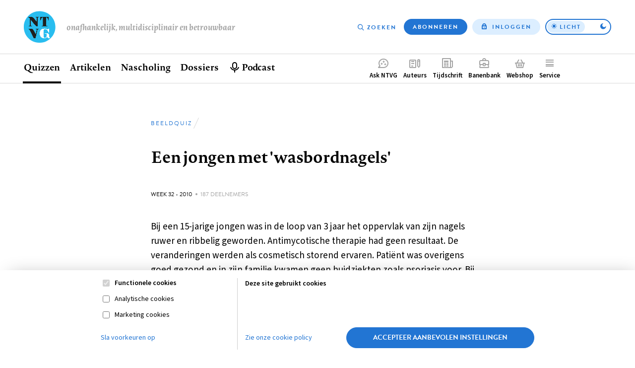

--- FILE ---
content_type: text/html; charset=UTF-8
request_url: https://www.ntvg.nl/academie/beeldquiz/een-jongen-met-wasbordnagels
body_size: 7220
content:
<!DOCTYPE html>
<html lang="nl" dir="ltr" prefix="og: https://ogp.me/ns#">
<head>
  <meta charset="utf-8" />
<meta property="og:site_name" content="NTVG" />
<meta property="og:title" content="Een jongen met &#039;wasbordnagels&#039;" />
<meta name="Generator" content="Drupal 11 (https://www.drupal.org); Commerce 3" />
<meta name="MobileOptimized" content="width" />
<meta name="HandheldFriendly" content="true" />
<meta name="viewport" content="width=device-width, initial-scale=1.0" />
<link rel="canonical" href="https://www.ntvg.nl/academie/beeldquiz/een-jongen-met-wasbordnagels" />
<link rel="shortlink" href="https://www.ntvg.nl/quiz/946652" />
<script>
window.dataLayer = window.dataLayer || [];
window.dataLayer.push({
    "entity": {
        "type": "quiz",
        "bundle": "medical_picture",
        "id": "946652",
        "label": "Een jongen met 'wasbordnagels'"
    },
    "user": {
        "primary_role": null
    }
});
</script>

  <title>Een jongen met &#039;wasbordnagels&#039; | NTVG</title>
  <link rel="stylesheet" media="all" href="/uploads/css/css_4ETk0Loy__SwWOrBIt0el6Dk5-x3ZMb596FXoQ8fVII.css?delta=0&amp;language=nl&amp;theme=frontend&amp;include=eJwFwQEKABAMBdALyc40zKK16aMc33s1INRwF1teCIXsnTrCj3gjtShsSYcTT34flTQRbQ" />
<link rel="stylesheet" media="all" href="/uploads/css/css_SaIXBZv3zaZJbePJwaXpQiNH8HP9ImYddW-IJZ0XyKU.css?delta=1&amp;language=nl&amp;theme=frontend&amp;include=eJwFwQEKABAMBdALyc40zKK16aMc33s1INRwF1teCIXsnTrCj3gjtShsSYcTT34flTQRbQ" />

  <script>
    (function(d) {
      var config = {
          kitId: 'yhw5hpq',
          scriptTimeout: 0,
          async: true,
          classes: false,
          events: false
        },
        tk=d.createElement("script"),
        s=d.getElementsByTagName("script")[0];
      tk.src='https://use.typekit.net/'+config.kitId+'.js';
      tk.async=true;
      tk.onload=function(){try{Typekit.load(config)}catch(e){}};
      s.parentNode.insertBefore(tk,s)
    })(document);
  </script>
  <noscript><link rel="stylesheet" href="https://use.typekit.net/yhw5hpq.css"></noscript>
  <script type="application/json" data-drupal-selector="drupal-settings-json">{"path":{"baseUrl":"\/","pathPrefix":"","currentPath":"quiz\/946652","currentPathIsAdmin":false,"isFront":false,"currentLanguage":"nl"},"pluralDelimiter":"\u0003","suppressDeprecationErrors":true,"gtag":{"tagId":"","consentMode":false,"otherIds":[],"events":[],"additionalConfigInfo":[]},"ajaxPageState":{"libraries":"eJxljEEOwjAMBD-U1k-K3HQbipw4xC6ivJ7SCwIuI-1oNUk7aO5bYxmTinAzhLSZa4ks6E4nh8KVM3pYulZHnSmLTiwhq2ZBdM6UD_zuka_8-JYl3Lb1Sea7wEJH4ubpwhGCgur0Z46PNa223t-J6Qgtqzg6ffxw-mC7OQpNbHgBlopUcg","theme":"frontend","theme_token":null},"ajaxTrustedUrl":{"form_action_p_pvdeGsVG5zNF_XLGPTvYSKCf43t8qZYSwcfZl2uzM":true},"gtm":{"tagId":null,"settings":{"data_layer":"dataLayer","include_environment":false},"tagIds":["GTM-M2PXQ5X"]},"zlogin":0,"user":{"uid":0,"permissionsHash":"2d9c9c36490c9f82c8908629806ad87f7465637e03474e249f53849fb803d8cf"}}</script>
<script src="/uploads/js/js_FufuWXZfoHZz2XSyr1pXIhyJ-jcEEdzg8TCv5t4dM6I.js?scope=header&amp;delta=0&amp;language=nl&amp;theme=frontend&amp;include=eJxlyEEKhEAMBdELteZIzbeNEUknEiN4_BncqZsHVe080nuFciTdDh0G4ShLuCXbTKI-QYu4i3JNCMmfd4_YcD1nL8ENe7YVlZU7W9Ln_ADqnjKK"></script>
<script src="/modules/contrib/google_tag/js/gtag.js?t8uup4"></script>
<script src="/modules/contrib/google_tag/js/gtm.js?t8uup4"></script>

</head>
<body>
<input id="invert-color-scheme" type="checkbox" tabindex="-1">
<script integrity="sha384-98ba96b952a31d738750eaf47e9ff9c22d6cbdf88f50bad5ed6a72c3672b35b9eba788259bb03021db5bfb0071e8994f">document.getElementById('invert-color-scheme').checked = !!localStorage.getItem('ntvg-invert-color-scheme')</script>
<a href="#main-content" class="skip-link">Overslaan en naar de inhoud gaan</a>
<noscript><iframe src="https://www.googletagmanager.com/ns.html?id=GTM-M2PXQ5X"
                  height="0" width="0" style="display:none;visibility:hidden"></iframe></noscript>

  <div class="dialog-off-canvas-main-canvas" data-off-canvas-main-canvas>
    
  <div id="state-navbar" hidden></div>
  <div id="state-navbar-service" hidden></div>
  <div id="state-navbar-my" hidden></div>

  <div class="page page--quiz-medical-picture">
          <header class="page__header page-header">
          <div class="page-header__topbar region-topbar">
        <div id="block-sitebranding" class="region-topbar__sitebranding block-sitebranding">
  
              
        <div class="block-sitebranding__logo">
      <a class="block-sitebranding__logo-link" href="/" rel="home">
        <img class="block-sitebranding__logo-image" src="/logo.svg" alt="Home" width="102" height="56" />
      </a>
    </div>
          <div class="block-sitebranding__site-slogan">
      Onafhankelijk, multidisciplinair en betrouwbaar
    </div>
    </div>
<nav aria-labelledby="block-topnavigation-title" id="block-topnavigation" class="region-topbar__topnavigation block-topnavigation">
            
  <h2 id="block-topnavigation-title" class="visually-hidden block-topnavigation__title">Top navigation</h2>
  

            

    
                      <ul class="block-topnavigation__menu">
                                                <li class="block-topnavigation__menu-item">
                          <a href="/zoeken" data-icon="search" class="block-topnavigation__menu-item-link" data-drupal-link-system-path="search">Zoeken</a>
                                  </li>
                                                <li class="block-topnavigation__menu-item">
                          <a href="/abonneren" data-icon="subscribe" class="block-topnavigation__menu-item-link" data-drupal-link-system-path="subscribe">Abonneren</a>
                                  </li>
                                                <li class="block-topnavigation__menu-item">
                          <a href="/inloggen?destination=/academie/beeldquiz/een-jongen-met-wasbordnagels" data-icon="login" class="block-topnavigation__menu-item-link" data-drupal-link-query="{&quot;destination&quot;:&quot;\/academie\/beeldquiz\/een-jongen-met-wasbordnagels&quot;}" data-drupal-link-system-path="user/login">Inloggen</a>
                                  </li>
              </ul>
      
      <label class="block-topnavigation__color-scheme-toggle color-scheme-toggle"
       for="invert-color-scheme"
       tabindex="0"
       role="button"
       aria-label="Toggle color scheme from"
>
  <span data-light>Licht</span>
  <span data-dark>Donker</span>
</label>


  </nav>


  <nav class="region-topbar__states block-states">
    <a class="block-states__link block-states__link--close" href="#" hidden>
      <span class="block-states__link-label">Sluiten</span>
    </a>

    
    <a class="block-states__link block-states__link--navbar" href="#state-navbar">
      <span class="block-states__link-label">Menu</span>
    </a>

    <a class="block-states__link block-states__link--navbar-close" href="#" hidden>
      <span class="block-states__link-label" title="Menu sluiten">Menu</span>
    </a>
  </nav>
  </div>


          <div class="page-header__navbar region-navbar">
          <nav aria-labelledby="block-mainnavigation-title" id="block-mainnavigation" class="region-navbar__mainnavigation block-mainnavigation">
            
  <h2 id="block-mainnavigation-title" class="visually-hidden block-mainnavigation__title">Hoofdnavigatie</h2>
  

            

    
                      <ul class="block-mainnavigation__menu">
                                                <li class="block-mainnavigation__menu-item">
                          <a href="/" class="block-mainnavigation__menu-item-link" data-drupal-link-system-path="&lt;front&gt;">Home</a>
                                  </li>
                                                <li class="block-mainnavigation__menu-item block-mainnavigation__menu-item--collapsed block-mainnavigation__menu-item--active-trail">
                          <a href="/quizzen" class="block-mainnavigation__menu-item-link" data-drupal-link-system-path="node/10000007">Quizzen</a>
                                  </li>
                                                <li class="block-mainnavigation__menu-item block-mainnavigation__menu-item--collapsed">
                          <a href="/artikelen" class="block-mainnavigation__menu-item-link" data-drupal-link-system-path="artikelen">Artikelen</a>
                                  </li>
                                                <li class="block-mainnavigation__menu-item">
                          <a href="/nascholing" class="block-mainnavigation__menu-item-link" data-drupal-link-system-path="node/10006835">Nascholing</a>
                                  </li>
                                                <li class="block-mainnavigation__menu-item">
                          <a href="/dossiers" class="block-mainnavigation__menu-item-link" data-drupal-link-system-path="dossiers">Dossiers</a>
                                  </li>
                                                <li class="block-mainnavigation__menu-item">
                          <a href="/podcast" title="Beluister podcast" class="block-mainnavigation__menu-item-link" data-drupal-link-system-path="node/10001545">Podcast</a>
                                  </li>
              </ul>
      
    

  </nav>
<nav aria-labelledby="block-complementary-navigation-title" id="block-complementary-navigation" class="region-navbar__complementary-navigation block-complementary-navigation">
            
  <h2 id="block-complementary-navigation-title" class="visually-hidden block-complementary-navigation__title">Complementair menu</h2>
  

            

    
                      <ul class="block-complementary-navigation__menu">
                                                <li class="block-complementary-navigation__menu-item">
                          <a href="/ask-ntvg" data-icon="chat-bubble" class="block-complementary-navigation__menu-item-link" data-drupal-link-system-path="ask-ntvg">Ask NTVG</a>
                                </li>
                                                <li class="block-complementary-navigation__menu-item">
                          <a href="/service/authors/instructions" data-icon="paper-pencil" class="block-complementary-navigation__menu-item-link">Auteurs</a>
                                </li>
                                                <li class="block-complementary-navigation__menu-item">
                          <a href="/tijdschrift" data-icon="magazine" class="block-complementary-navigation__menu-item-link" data-drupal-link-system-path="magazine">Tijdschrift</a>
                                </li>
                                                <li class="block-complementary-navigation__menu-item">
                          <a href="https://vacatures.ntvg.nl/" data-icon="job-posting" class="block-complementary-navigation__menu-item-link">Banenbank</a>
                                </li>
                                                <li class="block-complementary-navigation__menu-item">
                          <a href="/webshop" data-icon="shopping-basket" class="block-complementary-navigation__menu-item-link" data-drupal-link-system-path="webshop">Webshop</a>
                                </li>
                                                <li class="block-complementary-navigation__menu-item block-complementary-navigation__menu-item--expanded">
                          <a href="#state-navbar-service" data-icon="service" class="block-complementary-navigation__menu-item-link">Service</a>
                                                <ul class="block-complementary-navigation__submenu" data-menu="service">
        <a class="block-complementary-navigation__submenu-close" href="#">
          <span>Sluiten</span>
        </a>

        <span class="block-complementary-navigation__submenu-title">
                      <a class="block-complementary-navigation__submenu-title-link" href="/service">
              Service
            </a>
                  </span>

                                                <li class="block-complementary-navigation__submenu-item">
                          <a href="/service/contact" class="block-complementary-navigation__submenu-item-link" data-drupal-link-system-path="node/10000009">Contact</a>
                                  </li>
                                                <li class="block-complementary-navigation__submenu-item">
                          <a href="/service/veelgestelde-vragen" class="block-complementary-navigation__submenu-item-link" data-drupal-link-system-path="node/10000012">Veelgestelde vragen</a>
                                  </li>
                                                <li class="block-complementary-navigation__submenu-item">
                          <a href="https://www.ntvg.nl/abonneren" title="Abonneren" class="block-complementary-navigation__submenu-item-link">Abonneren</a>
                                  </li>
                                                <li class="block-complementary-navigation__submenu-item block-complementary-navigation__submenu-item--collapsed">
                          <a href="/service/auteurs" class="block-complementary-navigation__submenu-item-link" data-drupal-link-system-path="node/10000017">Auteurs</a>
                                  </li>
                                                <li class="block-complementary-navigation__submenu-item">
                          <a href="/service/adverteren-het-ntvg" class="block-complementary-navigation__submenu-item-link" data-drupal-link-system-path="node/10000016">Adverteren</a>
                                  </li>
                                                <li class="block-complementary-navigation__submenu-item block-complementary-navigation__submenu-item--collapsed">
                          <a href="/service/over-ntvg" class="block-complementary-navigation__submenu-item-link" data-drupal-link-system-path="node/10000013">Over NTVG</a>
                                  </li>
                                                <li class="block-complementary-navigation__submenu-item">
                          <a href="/av" title="Algemene Voorwaarden NTvG" class="block-complementary-navigation__submenu-item-link">Algemene Voorwaarden</a>
                                  </li>
                                                <li class="block-complementary-navigation__submenu-item">
                          <a href="https://www.ntvg.nl/nieuwsbrief" title="Meld je aan voor één van onze nieuwsbrieven" class="block-complementary-navigation__submenu-item-link">Nieuwsbrieven</a>
                                  </li>
                                                <li class="block-complementary-navigation__submenu-item">
                          <a href="/service/over-ntvg/werken-bij-het-ntvg" title="Kom werken bij het NTvG" class="block-complementary-navigation__submenu-item-link" data-drupal-link-system-path="node/10000064">Vacatures</a>
                                  </li>
              </ul>
      
                    </li>
                                                <li class="block-complementary-navigation__menu-item">
                          <a href="/zoeken" data-icon="search" class="block-complementary-navigation__menu-item-link" data-drupal-link-system-path="search">Zoeken</a>
                                </li>
                                                <li class="block-complementary-navigation__menu-item">
                          <a href="/abonneren" data-icon="subscribe" class="block-complementary-navigation__menu-item-link" data-drupal-link-system-path="subscribe">Abonneren</a>
                                </li>
              </ul>
      
        <label class="block-complementary-navigation__color-scheme-toggle color-scheme-toggle"
       for="invert-color-scheme"
       tabindex="0"
       role="button"
       aria-label="Toggle color scheme from"
>
  <span data-light>Licht</span>
  <span data-dark>Donker</span>
</label>
  

  </nav>

      </div>


        <a id="main-content" tabindex="-1"></a>        
      </header>
    
          <main class="page__body page-body">
          <div class="page-body__content-header region-content-header">
            <div id="block-breadcrumb" class="region-content-header__breadcrumb block-breadcrumb">
  
              
            <nav class="breadcrumb" aria-labelledby="breadcrumb">
          <h2 id="breadcrumb" class="breadcrumb__label">Kruimelpad</h2>
        <ol class="breadcrumb__list" itemscope itemtype="http://schema.org/BreadcrumbList">
          <li class="breadcrumb__item" itemprop="itemListElement" itemscope itemtype="http://schema.org/ListItem">
                  <a class="breadcrumb__item-link" href="/" itemprop="item"><span itemprop="name">Home</span></a>
                <meta itemprop="position" content="1" />
      </li>
          <li class="breadcrumb__item" itemprop="itemListElement" itemscope itemtype="http://schema.org/ListItem">
                  <a class="breadcrumb__item-link" href="/academie/beeldquiz" itemprop="item"><span itemprop="name">Beeldquiz</span></a>
                <meta itemprop="position" content="2" />
      </li>
        </ol>
  </nav>

      </div>
  <div id="block-pagetitle" class="region-content-header__pagetitle block-pagetitle">
  
              
        
  <h1>        <div class="quiz-medical-picture-full__title">
                                                        Een jongen met &#039;wasbordnagels&#039;                    </div>
</h1>


      </div>

      </div>


        

          <div class="page-body__content region-content">
            <div id="block-messages" class="region-content__messages block-messages">
  
              
        <div data-drupal-messages-fallback class="hidden"></div>
      </div>
  <div id="block-primary-content" class="region-content__primary-content block-primary-content">
  
              
        
<article class="quiz-medical-picture-full">
    
  <header class="quiz-medical-picture-full__meta">
          <p>
        <span class="visually-hidden">Gepubliceerd:</span>
        <time class="quiz-medical-picture-full__published" datetime="2010-08-09T10:36:37+02:00">
          Week 32 - 2010
        </time>
      </p>
        <p class="quiz-medical-picture-full__result-count">187 deelnemers</p>
  </header>

          <div data-popup="" class="quiz-medical-picture-full__image">
                                                        <figure class="media-image-figure">
            <div class="media-image-figure__source">
                                                          <img loading="lazy" class="responsive-image" data-focal-x="5" data-focal-y="5" src="/uploads/styles/auto_1024/public/2021/images/amuse/dib96_1.jpg?itok=ng4VkF9l" width="425" height="437" />


                    </div>


  </figure>
                    </div>
        <div class="quiz-medical-picture-full__body">
                                              
  <div class="quiz-medical-picture-full__body-item text-basic-html">Bij een 15-jarige jongen was in de loop van 3 jaar het oppervlak van  zijn nagels ruwer en ribbelig geworden. Antimycotische therapie had geen  resultaat. De veranderingen werden als cosmetisch storend ervaren.  Patiënt was overigens goed gezond en in zijn familie kwamen geen  huidziekten zoals psoriasis voor. Bij inspectie vertoonden alle nagels  een grauwgrijs, ruw oppervlak, longitudinale ribbeling en een concaaf  dorsaal aspect met dunne nagelplaat (klik op de afbeelding voor volledige weergave). <br></div>
                    </div>
<form class="quiz-medical-picture-full__answer-form form-quiz-single-question-answer-form" data-drupal-selector="quiz-single-question-answer-form" action="/academie/beeldquiz/een-jongen-met-wasbordnagels" method="post" id="quiz-single-question-answer-form" accept-charset="UTF-8">
  
<div data-drupal-selector="edit-question-946652-question" class="quiz-question-fixed-choice-question">
              <div class="quiz-question-fixed-choice-question__body">
                                              
  <div class="quiz-question-fixed-choice-question__body-item text-inline-html">Wat is uw diagnose?</div>
                    </div>

  </div>
<fieldset data-drupal-selector="edit-question-946652-answer-choice" id="edit-question-946652-answer-choice--wrapper" class="fieldgroup form-composite required form-type-radios form-type-radios--required js-form-item form-item js-form-wrapper form-wrapper" required="required">
      <legend>
    <span class="visually-hidden form-type-radios__legend js-form-required form-required">Antwoord</span>
  </legend>
  <div class="form-type-radios__content">
                <div class="form-quiz-single-question-answer-form__question-n-answer-choice js-form-item js-form-type-radio js-form-item-question-n-answer-choice form-item form-type-radio">
          <input data-drupal-selector="edit-question-946652-answer-choice-1b99be3c-bc81-432a-80aa-80ed022ea673" type="radio" id="edit-question-946652-answer-choice-1b99be3c-bc81-432a-80aa-80ed022ea673" name="question[946652][answer][choice]" value="1b99be3c-bc81-432a-80aa-80ed022ea673" class="form-radio" />

        <label for="edit-question-946652-answer-choice-1b99be3c-bc81-432a-80aa-80ed022ea673" class="form-item__label option">20-naildystrofiesyndroom</label>
      </div>
<div class="form-quiz-single-question-answer-form__question-n-answer-choice js-form-item js-form-type-radio js-form-item-question-n-answer-choice form-item form-type-radio">
          <input data-drupal-selector="edit-question-946652-answer-choice-c5487097-b58a-4528-9815-c5f1976cebb7" type="radio" id="edit-question-946652-answer-choice-c5487097-b58a-4528-9815-c5f1976cebb7" name="question[946652][answer][choice]" value="c5487097-b58a-4528-9815-c5f1976cebb7" class="form-radio" />

        <label for="edit-question-946652-answer-choice-c5487097-b58a-4528-9815-c5f1976cebb7" class="form-item__label option">psoriasis</label>
      </div>
<div class="form-quiz-single-question-answer-form__question-n-answer-choice js-form-item js-form-type-radio js-form-item-question-n-answer-choice form-item form-type-radio">
          <input data-drupal-selector="edit-question-946652-answer-choice-0074dab4-43ce-4b9d-8231-1318dd5722bc" type="radio" id="edit-question-946652-answer-choice-0074dab4-43ce-4b9d-8231-1318dd5722bc" name="question[946652][answer][choice]" value="0074dab4-43ce-4b9d-8231-1318dd5722bc" class="form-radio" />

        <label for="edit-question-946652-answer-choice-0074dab4-43ce-4b9d-8231-1318dd5722bc" class="form-item__label option">lichen ruber planus</label>
      </div>
<div class="form-quiz-single-question-answer-form__question-n-answer-choice js-form-item js-form-type-radio js-form-item-question-n-answer-choice form-item form-type-radio">
          <input data-drupal-selector="edit-question-946652-answer-choice-76291d79-9468-4945-81b5-2bb61f018adf" type="radio" id="edit-question-946652-answer-choice-76291d79-9468-4945-81b5-2bb61f018adf" name="question[946652][answer][choice]" value="76291d79-9468-4945-81b5-2bb61f018adf" class="form-radio" />

        <label for="edit-question-946652-answer-choice-76291d79-9468-4945-81b5-2bb61f018adf" class="form-item__label option">onychomycose</label>
      </div>


          </div>
</fieldset>
  <input data-drupal-selector="edit-recaptcha-element" data-recaptcha-element="" data-recaptcha-element-action="default" data-recaptcha-element-site-key="6Le6PBAbAAAAAK6bO6jc0_1yLtnb_iIC-oFX2L0t" type="hidden" name="recaptcha_element" value="" />
    <button data-drupal-selector="edit-submit" type="submit" id="edit-submit" name="op" value="Antwoord controleren" class="button js-form-submit form-submit">Antwoord controleren</button>
  <input autocomplete="off" data-drupal-selector="form-w2bhd3bt3a-4d0hsotf5u1-erphoynehpkah2rvztq4" type="hidden" name="form_build_id" value="form-w2Bhd3BT3a_4D0hsoTF5u1_ErpHoYnEHpkAh2rvzTq4" />
  <input data-drupal-selector="edit-quiz-single-question-answer-form" type="hidden" name="form_id" value="quiz_single_question_answer_form" />

</form>

</article>

      </div>

      </div>

      </main>
    
          <footer class="page__footer page-footer">
        <div class="page-footer__footer region-footer">
            <div id="block-footer-sitebranding" class="region-footer__sitebranding block-footer-sitebranding">
  
              
        <div class="block-footer-sitebranding__logo">
      <a class="block-footer-sitebranding__logo-link" href="/" rel="home">
        <img class="block-footer-sitebranding__logo-image" src="/logo.svg" alt="Home" width="102" height="56" />
      </a>
    </div>
        </div>
<nav aria-labelledby="block-footernavigation-title" id="block-footernavigation" class="region-footer__footernavigation block-footernavigation">
            
  <h2 id="block-footernavigation-title" class="visually-hidden block-footernavigation__title">Footer navigation</h2>
  

            

    
                      <ul class="block-footernavigation__menu">
                                                <li class="block-footernavigation__menu-item">
                          <a href="/contact" title="Contactpagina" class="block-footernavigation__menu-item-link" data-drupal-link-system-path="node/10000285">Contact</a>
                                  </li>
                                                <li class="block-footernavigation__menu-item">
                          <a href="/colofon" class="block-footernavigation__menu-item-link" data-drupal-link-system-path="node/10000020">Colofon</a>
                                  </li>
                                                <li class="block-footernavigation__menu-item">
                          <a href="/disclaimer" class="block-footernavigation__menu-item-link" data-drupal-link-system-path="node/10000023">Disclaimer</a>
                                  </li>
                                                <li class="block-footernavigation__menu-item">
                          <a href="/privacy-verklaring" class="block-footernavigation__menu-item-link" data-drupal-link-system-path="node/10000021">Privacy</a>
                                  </li>
                                                <li class="block-footernavigation__menu-item">
                          <a href="/about-us" class="block-footernavigation__menu-item-link" data-drupal-link-system-path="node/10000110">About us</a>
                                  </li>
              </ul>
      
    

  </nav>

      </div>

      </footer>
      </div>

  </div>

<aside class="page-notifications" id="notifications">

<section data-alert="fa8f18f8-2da9-44c2-8ae5-e06d88ab4c61" role="alertdialog" hidden="" class="alert-notification-toast">
              <div class="alert-notification-toast__image">
                                                          <img loading="lazy" class="responsive-image" data-focal-x="5" data-focal-y="5" src="/uploads/styles/1x1_256/public/2025-05/NTVG%20-%20Toast%20-%20Ask%20NTVG.png?itok=i7npm4nH" width="256" height="256" alt="NTVG ASK NTVG" />


                    </div>

  
  <div class="alert-notification-toast__content">
          <h2 class="alert-notification-toast__title">
        Medische vragen verdienen betrouwbare antwoorden
      </h2>

              <div class="alert-notification-toast__link">
                                                        <a href="https://www.ntvg.nl/ask">Stel ze nu aan Ask NTVG</a>                    </div>

      </div>

  <button class="alert-notification-toast__close" data-alert-close>
    <span class="alert-notification-toast__close-label">
      Sluiten    </span>
  </button>
</section>
</aside>

<script src="https://www.google.com/recaptcha/api.js?render=6Le6PBAbAAAAAK6bO6jc0_1yLtnb_iIC-oFX2L0t" defer async></script>
<script src="/core/assets/vendor/jquery/jquery.min.js?v=4.0.0-rc.1"></script>
<script src="/uploads/js/js_VWBWodSpePK01jvooTIR2p8S59Uz9-5nD5Q4srnHIlo.js?scope=footer&amp;delta=2&amp;language=nl&amp;theme=frontend&amp;include=eJxlyEEKhEAMBdELteZIzbeNEUknEiN4_BncqZsHVe080nuFciTdDh0G4ShLuCXbTKI-QYu4i3JNCMmfd4_YcD1nL8ENe7YVlZU7W9Ln_ADqnjKK"></script>

</body>
</html>


--- FILE ---
content_type: text/html; charset=utf-8
request_url: https://www.google.com/recaptcha/api2/anchor?ar=1&k=6Le6PBAbAAAAAK6bO6jc0_1yLtnb_iIC-oFX2L0t&co=aHR0cHM6Ly93d3cubnR2Zy5ubDo0NDM.&hl=en&v=PoyoqOPhxBO7pBk68S4YbpHZ&size=invisible&anchor-ms=20000&execute-ms=30000&cb=oke094e7rsz3
body_size: 48632
content:
<!DOCTYPE HTML><html dir="ltr" lang="en"><head><meta http-equiv="Content-Type" content="text/html; charset=UTF-8">
<meta http-equiv="X-UA-Compatible" content="IE=edge">
<title>reCAPTCHA</title>
<style type="text/css">
/* cyrillic-ext */
@font-face {
  font-family: 'Roboto';
  font-style: normal;
  font-weight: 400;
  font-stretch: 100%;
  src: url(//fonts.gstatic.com/s/roboto/v48/KFO7CnqEu92Fr1ME7kSn66aGLdTylUAMa3GUBHMdazTgWw.woff2) format('woff2');
  unicode-range: U+0460-052F, U+1C80-1C8A, U+20B4, U+2DE0-2DFF, U+A640-A69F, U+FE2E-FE2F;
}
/* cyrillic */
@font-face {
  font-family: 'Roboto';
  font-style: normal;
  font-weight: 400;
  font-stretch: 100%;
  src: url(//fonts.gstatic.com/s/roboto/v48/KFO7CnqEu92Fr1ME7kSn66aGLdTylUAMa3iUBHMdazTgWw.woff2) format('woff2');
  unicode-range: U+0301, U+0400-045F, U+0490-0491, U+04B0-04B1, U+2116;
}
/* greek-ext */
@font-face {
  font-family: 'Roboto';
  font-style: normal;
  font-weight: 400;
  font-stretch: 100%;
  src: url(//fonts.gstatic.com/s/roboto/v48/KFO7CnqEu92Fr1ME7kSn66aGLdTylUAMa3CUBHMdazTgWw.woff2) format('woff2');
  unicode-range: U+1F00-1FFF;
}
/* greek */
@font-face {
  font-family: 'Roboto';
  font-style: normal;
  font-weight: 400;
  font-stretch: 100%;
  src: url(//fonts.gstatic.com/s/roboto/v48/KFO7CnqEu92Fr1ME7kSn66aGLdTylUAMa3-UBHMdazTgWw.woff2) format('woff2');
  unicode-range: U+0370-0377, U+037A-037F, U+0384-038A, U+038C, U+038E-03A1, U+03A3-03FF;
}
/* math */
@font-face {
  font-family: 'Roboto';
  font-style: normal;
  font-weight: 400;
  font-stretch: 100%;
  src: url(//fonts.gstatic.com/s/roboto/v48/KFO7CnqEu92Fr1ME7kSn66aGLdTylUAMawCUBHMdazTgWw.woff2) format('woff2');
  unicode-range: U+0302-0303, U+0305, U+0307-0308, U+0310, U+0312, U+0315, U+031A, U+0326-0327, U+032C, U+032F-0330, U+0332-0333, U+0338, U+033A, U+0346, U+034D, U+0391-03A1, U+03A3-03A9, U+03B1-03C9, U+03D1, U+03D5-03D6, U+03F0-03F1, U+03F4-03F5, U+2016-2017, U+2034-2038, U+203C, U+2040, U+2043, U+2047, U+2050, U+2057, U+205F, U+2070-2071, U+2074-208E, U+2090-209C, U+20D0-20DC, U+20E1, U+20E5-20EF, U+2100-2112, U+2114-2115, U+2117-2121, U+2123-214F, U+2190, U+2192, U+2194-21AE, U+21B0-21E5, U+21F1-21F2, U+21F4-2211, U+2213-2214, U+2216-22FF, U+2308-230B, U+2310, U+2319, U+231C-2321, U+2336-237A, U+237C, U+2395, U+239B-23B7, U+23D0, U+23DC-23E1, U+2474-2475, U+25AF, U+25B3, U+25B7, U+25BD, U+25C1, U+25CA, U+25CC, U+25FB, U+266D-266F, U+27C0-27FF, U+2900-2AFF, U+2B0E-2B11, U+2B30-2B4C, U+2BFE, U+3030, U+FF5B, U+FF5D, U+1D400-1D7FF, U+1EE00-1EEFF;
}
/* symbols */
@font-face {
  font-family: 'Roboto';
  font-style: normal;
  font-weight: 400;
  font-stretch: 100%;
  src: url(//fonts.gstatic.com/s/roboto/v48/KFO7CnqEu92Fr1ME7kSn66aGLdTylUAMaxKUBHMdazTgWw.woff2) format('woff2');
  unicode-range: U+0001-000C, U+000E-001F, U+007F-009F, U+20DD-20E0, U+20E2-20E4, U+2150-218F, U+2190, U+2192, U+2194-2199, U+21AF, U+21E6-21F0, U+21F3, U+2218-2219, U+2299, U+22C4-22C6, U+2300-243F, U+2440-244A, U+2460-24FF, U+25A0-27BF, U+2800-28FF, U+2921-2922, U+2981, U+29BF, U+29EB, U+2B00-2BFF, U+4DC0-4DFF, U+FFF9-FFFB, U+10140-1018E, U+10190-1019C, U+101A0, U+101D0-101FD, U+102E0-102FB, U+10E60-10E7E, U+1D2C0-1D2D3, U+1D2E0-1D37F, U+1F000-1F0FF, U+1F100-1F1AD, U+1F1E6-1F1FF, U+1F30D-1F30F, U+1F315, U+1F31C, U+1F31E, U+1F320-1F32C, U+1F336, U+1F378, U+1F37D, U+1F382, U+1F393-1F39F, U+1F3A7-1F3A8, U+1F3AC-1F3AF, U+1F3C2, U+1F3C4-1F3C6, U+1F3CA-1F3CE, U+1F3D4-1F3E0, U+1F3ED, U+1F3F1-1F3F3, U+1F3F5-1F3F7, U+1F408, U+1F415, U+1F41F, U+1F426, U+1F43F, U+1F441-1F442, U+1F444, U+1F446-1F449, U+1F44C-1F44E, U+1F453, U+1F46A, U+1F47D, U+1F4A3, U+1F4B0, U+1F4B3, U+1F4B9, U+1F4BB, U+1F4BF, U+1F4C8-1F4CB, U+1F4D6, U+1F4DA, U+1F4DF, U+1F4E3-1F4E6, U+1F4EA-1F4ED, U+1F4F7, U+1F4F9-1F4FB, U+1F4FD-1F4FE, U+1F503, U+1F507-1F50B, U+1F50D, U+1F512-1F513, U+1F53E-1F54A, U+1F54F-1F5FA, U+1F610, U+1F650-1F67F, U+1F687, U+1F68D, U+1F691, U+1F694, U+1F698, U+1F6AD, U+1F6B2, U+1F6B9-1F6BA, U+1F6BC, U+1F6C6-1F6CF, U+1F6D3-1F6D7, U+1F6E0-1F6EA, U+1F6F0-1F6F3, U+1F6F7-1F6FC, U+1F700-1F7FF, U+1F800-1F80B, U+1F810-1F847, U+1F850-1F859, U+1F860-1F887, U+1F890-1F8AD, U+1F8B0-1F8BB, U+1F8C0-1F8C1, U+1F900-1F90B, U+1F93B, U+1F946, U+1F984, U+1F996, U+1F9E9, U+1FA00-1FA6F, U+1FA70-1FA7C, U+1FA80-1FA89, U+1FA8F-1FAC6, U+1FACE-1FADC, U+1FADF-1FAE9, U+1FAF0-1FAF8, U+1FB00-1FBFF;
}
/* vietnamese */
@font-face {
  font-family: 'Roboto';
  font-style: normal;
  font-weight: 400;
  font-stretch: 100%;
  src: url(//fonts.gstatic.com/s/roboto/v48/KFO7CnqEu92Fr1ME7kSn66aGLdTylUAMa3OUBHMdazTgWw.woff2) format('woff2');
  unicode-range: U+0102-0103, U+0110-0111, U+0128-0129, U+0168-0169, U+01A0-01A1, U+01AF-01B0, U+0300-0301, U+0303-0304, U+0308-0309, U+0323, U+0329, U+1EA0-1EF9, U+20AB;
}
/* latin-ext */
@font-face {
  font-family: 'Roboto';
  font-style: normal;
  font-weight: 400;
  font-stretch: 100%;
  src: url(//fonts.gstatic.com/s/roboto/v48/KFO7CnqEu92Fr1ME7kSn66aGLdTylUAMa3KUBHMdazTgWw.woff2) format('woff2');
  unicode-range: U+0100-02BA, U+02BD-02C5, U+02C7-02CC, U+02CE-02D7, U+02DD-02FF, U+0304, U+0308, U+0329, U+1D00-1DBF, U+1E00-1E9F, U+1EF2-1EFF, U+2020, U+20A0-20AB, U+20AD-20C0, U+2113, U+2C60-2C7F, U+A720-A7FF;
}
/* latin */
@font-face {
  font-family: 'Roboto';
  font-style: normal;
  font-weight: 400;
  font-stretch: 100%;
  src: url(//fonts.gstatic.com/s/roboto/v48/KFO7CnqEu92Fr1ME7kSn66aGLdTylUAMa3yUBHMdazQ.woff2) format('woff2');
  unicode-range: U+0000-00FF, U+0131, U+0152-0153, U+02BB-02BC, U+02C6, U+02DA, U+02DC, U+0304, U+0308, U+0329, U+2000-206F, U+20AC, U+2122, U+2191, U+2193, U+2212, U+2215, U+FEFF, U+FFFD;
}
/* cyrillic-ext */
@font-face {
  font-family: 'Roboto';
  font-style: normal;
  font-weight: 500;
  font-stretch: 100%;
  src: url(//fonts.gstatic.com/s/roboto/v48/KFO7CnqEu92Fr1ME7kSn66aGLdTylUAMa3GUBHMdazTgWw.woff2) format('woff2');
  unicode-range: U+0460-052F, U+1C80-1C8A, U+20B4, U+2DE0-2DFF, U+A640-A69F, U+FE2E-FE2F;
}
/* cyrillic */
@font-face {
  font-family: 'Roboto';
  font-style: normal;
  font-weight: 500;
  font-stretch: 100%;
  src: url(//fonts.gstatic.com/s/roboto/v48/KFO7CnqEu92Fr1ME7kSn66aGLdTylUAMa3iUBHMdazTgWw.woff2) format('woff2');
  unicode-range: U+0301, U+0400-045F, U+0490-0491, U+04B0-04B1, U+2116;
}
/* greek-ext */
@font-face {
  font-family: 'Roboto';
  font-style: normal;
  font-weight: 500;
  font-stretch: 100%;
  src: url(//fonts.gstatic.com/s/roboto/v48/KFO7CnqEu92Fr1ME7kSn66aGLdTylUAMa3CUBHMdazTgWw.woff2) format('woff2');
  unicode-range: U+1F00-1FFF;
}
/* greek */
@font-face {
  font-family: 'Roboto';
  font-style: normal;
  font-weight: 500;
  font-stretch: 100%;
  src: url(//fonts.gstatic.com/s/roboto/v48/KFO7CnqEu92Fr1ME7kSn66aGLdTylUAMa3-UBHMdazTgWw.woff2) format('woff2');
  unicode-range: U+0370-0377, U+037A-037F, U+0384-038A, U+038C, U+038E-03A1, U+03A3-03FF;
}
/* math */
@font-face {
  font-family: 'Roboto';
  font-style: normal;
  font-weight: 500;
  font-stretch: 100%;
  src: url(//fonts.gstatic.com/s/roboto/v48/KFO7CnqEu92Fr1ME7kSn66aGLdTylUAMawCUBHMdazTgWw.woff2) format('woff2');
  unicode-range: U+0302-0303, U+0305, U+0307-0308, U+0310, U+0312, U+0315, U+031A, U+0326-0327, U+032C, U+032F-0330, U+0332-0333, U+0338, U+033A, U+0346, U+034D, U+0391-03A1, U+03A3-03A9, U+03B1-03C9, U+03D1, U+03D5-03D6, U+03F0-03F1, U+03F4-03F5, U+2016-2017, U+2034-2038, U+203C, U+2040, U+2043, U+2047, U+2050, U+2057, U+205F, U+2070-2071, U+2074-208E, U+2090-209C, U+20D0-20DC, U+20E1, U+20E5-20EF, U+2100-2112, U+2114-2115, U+2117-2121, U+2123-214F, U+2190, U+2192, U+2194-21AE, U+21B0-21E5, U+21F1-21F2, U+21F4-2211, U+2213-2214, U+2216-22FF, U+2308-230B, U+2310, U+2319, U+231C-2321, U+2336-237A, U+237C, U+2395, U+239B-23B7, U+23D0, U+23DC-23E1, U+2474-2475, U+25AF, U+25B3, U+25B7, U+25BD, U+25C1, U+25CA, U+25CC, U+25FB, U+266D-266F, U+27C0-27FF, U+2900-2AFF, U+2B0E-2B11, U+2B30-2B4C, U+2BFE, U+3030, U+FF5B, U+FF5D, U+1D400-1D7FF, U+1EE00-1EEFF;
}
/* symbols */
@font-face {
  font-family: 'Roboto';
  font-style: normal;
  font-weight: 500;
  font-stretch: 100%;
  src: url(//fonts.gstatic.com/s/roboto/v48/KFO7CnqEu92Fr1ME7kSn66aGLdTylUAMaxKUBHMdazTgWw.woff2) format('woff2');
  unicode-range: U+0001-000C, U+000E-001F, U+007F-009F, U+20DD-20E0, U+20E2-20E4, U+2150-218F, U+2190, U+2192, U+2194-2199, U+21AF, U+21E6-21F0, U+21F3, U+2218-2219, U+2299, U+22C4-22C6, U+2300-243F, U+2440-244A, U+2460-24FF, U+25A0-27BF, U+2800-28FF, U+2921-2922, U+2981, U+29BF, U+29EB, U+2B00-2BFF, U+4DC0-4DFF, U+FFF9-FFFB, U+10140-1018E, U+10190-1019C, U+101A0, U+101D0-101FD, U+102E0-102FB, U+10E60-10E7E, U+1D2C0-1D2D3, U+1D2E0-1D37F, U+1F000-1F0FF, U+1F100-1F1AD, U+1F1E6-1F1FF, U+1F30D-1F30F, U+1F315, U+1F31C, U+1F31E, U+1F320-1F32C, U+1F336, U+1F378, U+1F37D, U+1F382, U+1F393-1F39F, U+1F3A7-1F3A8, U+1F3AC-1F3AF, U+1F3C2, U+1F3C4-1F3C6, U+1F3CA-1F3CE, U+1F3D4-1F3E0, U+1F3ED, U+1F3F1-1F3F3, U+1F3F5-1F3F7, U+1F408, U+1F415, U+1F41F, U+1F426, U+1F43F, U+1F441-1F442, U+1F444, U+1F446-1F449, U+1F44C-1F44E, U+1F453, U+1F46A, U+1F47D, U+1F4A3, U+1F4B0, U+1F4B3, U+1F4B9, U+1F4BB, U+1F4BF, U+1F4C8-1F4CB, U+1F4D6, U+1F4DA, U+1F4DF, U+1F4E3-1F4E6, U+1F4EA-1F4ED, U+1F4F7, U+1F4F9-1F4FB, U+1F4FD-1F4FE, U+1F503, U+1F507-1F50B, U+1F50D, U+1F512-1F513, U+1F53E-1F54A, U+1F54F-1F5FA, U+1F610, U+1F650-1F67F, U+1F687, U+1F68D, U+1F691, U+1F694, U+1F698, U+1F6AD, U+1F6B2, U+1F6B9-1F6BA, U+1F6BC, U+1F6C6-1F6CF, U+1F6D3-1F6D7, U+1F6E0-1F6EA, U+1F6F0-1F6F3, U+1F6F7-1F6FC, U+1F700-1F7FF, U+1F800-1F80B, U+1F810-1F847, U+1F850-1F859, U+1F860-1F887, U+1F890-1F8AD, U+1F8B0-1F8BB, U+1F8C0-1F8C1, U+1F900-1F90B, U+1F93B, U+1F946, U+1F984, U+1F996, U+1F9E9, U+1FA00-1FA6F, U+1FA70-1FA7C, U+1FA80-1FA89, U+1FA8F-1FAC6, U+1FACE-1FADC, U+1FADF-1FAE9, U+1FAF0-1FAF8, U+1FB00-1FBFF;
}
/* vietnamese */
@font-face {
  font-family: 'Roboto';
  font-style: normal;
  font-weight: 500;
  font-stretch: 100%;
  src: url(//fonts.gstatic.com/s/roboto/v48/KFO7CnqEu92Fr1ME7kSn66aGLdTylUAMa3OUBHMdazTgWw.woff2) format('woff2');
  unicode-range: U+0102-0103, U+0110-0111, U+0128-0129, U+0168-0169, U+01A0-01A1, U+01AF-01B0, U+0300-0301, U+0303-0304, U+0308-0309, U+0323, U+0329, U+1EA0-1EF9, U+20AB;
}
/* latin-ext */
@font-face {
  font-family: 'Roboto';
  font-style: normal;
  font-weight: 500;
  font-stretch: 100%;
  src: url(//fonts.gstatic.com/s/roboto/v48/KFO7CnqEu92Fr1ME7kSn66aGLdTylUAMa3KUBHMdazTgWw.woff2) format('woff2');
  unicode-range: U+0100-02BA, U+02BD-02C5, U+02C7-02CC, U+02CE-02D7, U+02DD-02FF, U+0304, U+0308, U+0329, U+1D00-1DBF, U+1E00-1E9F, U+1EF2-1EFF, U+2020, U+20A0-20AB, U+20AD-20C0, U+2113, U+2C60-2C7F, U+A720-A7FF;
}
/* latin */
@font-face {
  font-family: 'Roboto';
  font-style: normal;
  font-weight: 500;
  font-stretch: 100%;
  src: url(//fonts.gstatic.com/s/roboto/v48/KFO7CnqEu92Fr1ME7kSn66aGLdTylUAMa3yUBHMdazQ.woff2) format('woff2');
  unicode-range: U+0000-00FF, U+0131, U+0152-0153, U+02BB-02BC, U+02C6, U+02DA, U+02DC, U+0304, U+0308, U+0329, U+2000-206F, U+20AC, U+2122, U+2191, U+2193, U+2212, U+2215, U+FEFF, U+FFFD;
}
/* cyrillic-ext */
@font-face {
  font-family: 'Roboto';
  font-style: normal;
  font-weight: 900;
  font-stretch: 100%;
  src: url(//fonts.gstatic.com/s/roboto/v48/KFO7CnqEu92Fr1ME7kSn66aGLdTylUAMa3GUBHMdazTgWw.woff2) format('woff2');
  unicode-range: U+0460-052F, U+1C80-1C8A, U+20B4, U+2DE0-2DFF, U+A640-A69F, U+FE2E-FE2F;
}
/* cyrillic */
@font-face {
  font-family: 'Roboto';
  font-style: normal;
  font-weight: 900;
  font-stretch: 100%;
  src: url(//fonts.gstatic.com/s/roboto/v48/KFO7CnqEu92Fr1ME7kSn66aGLdTylUAMa3iUBHMdazTgWw.woff2) format('woff2');
  unicode-range: U+0301, U+0400-045F, U+0490-0491, U+04B0-04B1, U+2116;
}
/* greek-ext */
@font-face {
  font-family: 'Roboto';
  font-style: normal;
  font-weight: 900;
  font-stretch: 100%;
  src: url(//fonts.gstatic.com/s/roboto/v48/KFO7CnqEu92Fr1ME7kSn66aGLdTylUAMa3CUBHMdazTgWw.woff2) format('woff2');
  unicode-range: U+1F00-1FFF;
}
/* greek */
@font-face {
  font-family: 'Roboto';
  font-style: normal;
  font-weight: 900;
  font-stretch: 100%;
  src: url(//fonts.gstatic.com/s/roboto/v48/KFO7CnqEu92Fr1ME7kSn66aGLdTylUAMa3-UBHMdazTgWw.woff2) format('woff2');
  unicode-range: U+0370-0377, U+037A-037F, U+0384-038A, U+038C, U+038E-03A1, U+03A3-03FF;
}
/* math */
@font-face {
  font-family: 'Roboto';
  font-style: normal;
  font-weight: 900;
  font-stretch: 100%;
  src: url(//fonts.gstatic.com/s/roboto/v48/KFO7CnqEu92Fr1ME7kSn66aGLdTylUAMawCUBHMdazTgWw.woff2) format('woff2');
  unicode-range: U+0302-0303, U+0305, U+0307-0308, U+0310, U+0312, U+0315, U+031A, U+0326-0327, U+032C, U+032F-0330, U+0332-0333, U+0338, U+033A, U+0346, U+034D, U+0391-03A1, U+03A3-03A9, U+03B1-03C9, U+03D1, U+03D5-03D6, U+03F0-03F1, U+03F4-03F5, U+2016-2017, U+2034-2038, U+203C, U+2040, U+2043, U+2047, U+2050, U+2057, U+205F, U+2070-2071, U+2074-208E, U+2090-209C, U+20D0-20DC, U+20E1, U+20E5-20EF, U+2100-2112, U+2114-2115, U+2117-2121, U+2123-214F, U+2190, U+2192, U+2194-21AE, U+21B0-21E5, U+21F1-21F2, U+21F4-2211, U+2213-2214, U+2216-22FF, U+2308-230B, U+2310, U+2319, U+231C-2321, U+2336-237A, U+237C, U+2395, U+239B-23B7, U+23D0, U+23DC-23E1, U+2474-2475, U+25AF, U+25B3, U+25B7, U+25BD, U+25C1, U+25CA, U+25CC, U+25FB, U+266D-266F, U+27C0-27FF, U+2900-2AFF, U+2B0E-2B11, U+2B30-2B4C, U+2BFE, U+3030, U+FF5B, U+FF5D, U+1D400-1D7FF, U+1EE00-1EEFF;
}
/* symbols */
@font-face {
  font-family: 'Roboto';
  font-style: normal;
  font-weight: 900;
  font-stretch: 100%;
  src: url(//fonts.gstatic.com/s/roboto/v48/KFO7CnqEu92Fr1ME7kSn66aGLdTylUAMaxKUBHMdazTgWw.woff2) format('woff2');
  unicode-range: U+0001-000C, U+000E-001F, U+007F-009F, U+20DD-20E0, U+20E2-20E4, U+2150-218F, U+2190, U+2192, U+2194-2199, U+21AF, U+21E6-21F0, U+21F3, U+2218-2219, U+2299, U+22C4-22C6, U+2300-243F, U+2440-244A, U+2460-24FF, U+25A0-27BF, U+2800-28FF, U+2921-2922, U+2981, U+29BF, U+29EB, U+2B00-2BFF, U+4DC0-4DFF, U+FFF9-FFFB, U+10140-1018E, U+10190-1019C, U+101A0, U+101D0-101FD, U+102E0-102FB, U+10E60-10E7E, U+1D2C0-1D2D3, U+1D2E0-1D37F, U+1F000-1F0FF, U+1F100-1F1AD, U+1F1E6-1F1FF, U+1F30D-1F30F, U+1F315, U+1F31C, U+1F31E, U+1F320-1F32C, U+1F336, U+1F378, U+1F37D, U+1F382, U+1F393-1F39F, U+1F3A7-1F3A8, U+1F3AC-1F3AF, U+1F3C2, U+1F3C4-1F3C6, U+1F3CA-1F3CE, U+1F3D4-1F3E0, U+1F3ED, U+1F3F1-1F3F3, U+1F3F5-1F3F7, U+1F408, U+1F415, U+1F41F, U+1F426, U+1F43F, U+1F441-1F442, U+1F444, U+1F446-1F449, U+1F44C-1F44E, U+1F453, U+1F46A, U+1F47D, U+1F4A3, U+1F4B0, U+1F4B3, U+1F4B9, U+1F4BB, U+1F4BF, U+1F4C8-1F4CB, U+1F4D6, U+1F4DA, U+1F4DF, U+1F4E3-1F4E6, U+1F4EA-1F4ED, U+1F4F7, U+1F4F9-1F4FB, U+1F4FD-1F4FE, U+1F503, U+1F507-1F50B, U+1F50D, U+1F512-1F513, U+1F53E-1F54A, U+1F54F-1F5FA, U+1F610, U+1F650-1F67F, U+1F687, U+1F68D, U+1F691, U+1F694, U+1F698, U+1F6AD, U+1F6B2, U+1F6B9-1F6BA, U+1F6BC, U+1F6C6-1F6CF, U+1F6D3-1F6D7, U+1F6E0-1F6EA, U+1F6F0-1F6F3, U+1F6F7-1F6FC, U+1F700-1F7FF, U+1F800-1F80B, U+1F810-1F847, U+1F850-1F859, U+1F860-1F887, U+1F890-1F8AD, U+1F8B0-1F8BB, U+1F8C0-1F8C1, U+1F900-1F90B, U+1F93B, U+1F946, U+1F984, U+1F996, U+1F9E9, U+1FA00-1FA6F, U+1FA70-1FA7C, U+1FA80-1FA89, U+1FA8F-1FAC6, U+1FACE-1FADC, U+1FADF-1FAE9, U+1FAF0-1FAF8, U+1FB00-1FBFF;
}
/* vietnamese */
@font-face {
  font-family: 'Roboto';
  font-style: normal;
  font-weight: 900;
  font-stretch: 100%;
  src: url(//fonts.gstatic.com/s/roboto/v48/KFO7CnqEu92Fr1ME7kSn66aGLdTylUAMa3OUBHMdazTgWw.woff2) format('woff2');
  unicode-range: U+0102-0103, U+0110-0111, U+0128-0129, U+0168-0169, U+01A0-01A1, U+01AF-01B0, U+0300-0301, U+0303-0304, U+0308-0309, U+0323, U+0329, U+1EA0-1EF9, U+20AB;
}
/* latin-ext */
@font-face {
  font-family: 'Roboto';
  font-style: normal;
  font-weight: 900;
  font-stretch: 100%;
  src: url(//fonts.gstatic.com/s/roboto/v48/KFO7CnqEu92Fr1ME7kSn66aGLdTylUAMa3KUBHMdazTgWw.woff2) format('woff2');
  unicode-range: U+0100-02BA, U+02BD-02C5, U+02C7-02CC, U+02CE-02D7, U+02DD-02FF, U+0304, U+0308, U+0329, U+1D00-1DBF, U+1E00-1E9F, U+1EF2-1EFF, U+2020, U+20A0-20AB, U+20AD-20C0, U+2113, U+2C60-2C7F, U+A720-A7FF;
}
/* latin */
@font-face {
  font-family: 'Roboto';
  font-style: normal;
  font-weight: 900;
  font-stretch: 100%;
  src: url(//fonts.gstatic.com/s/roboto/v48/KFO7CnqEu92Fr1ME7kSn66aGLdTylUAMa3yUBHMdazQ.woff2) format('woff2');
  unicode-range: U+0000-00FF, U+0131, U+0152-0153, U+02BB-02BC, U+02C6, U+02DA, U+02DC, U+0304, U+0308, U+0329, U+2000-206F, U+20AC, U+2122, U+2191, U+2193, U+2212, U+2215, U+FEFF, U+FFFD;
}

</style>
<link rel="stylesheet" type="text/css" href="https://www.gstatic.com/recaptcha/releases/PoyoqOPhxBO7pBk68S4YbpHZ/styles__ltr.css">
<script nonce="6B_ZGUB6V9QLx_louyYNAw" type="text/javascript">window['__recaptcha_api'] = 'https://www.google.com/recaptcha/api2/';</script>
<script type="text/javascript" src="https://www.gstatic.com/recaptcha/releases/PoyoqOPhxBO7pBk68S4YbpHZ/recaptcha__en.js" nonce="6B_ZGUB6V9QLx_louyYNAw">
      
    </script></head>
<body><div id="rc-anchor-alert" class="rc-anchor-alert"></div>
<input type="hidden" id="recaptcha-token" value="[base64]">
<script type="text/javascript" nonce="6B_ZGUB6V9QLx_louyYNAw">
      recaptcha.anchor.Main.init("[\x22ainput\x22,[\x22bgdata\x22,\x22\x22,\[base64]/[base64]/UltIKytdPWE6KGE8MjA0OD9SW0grK109YT4+NnwxOTI6KChhJjY0NTEyKT09NTUyOTYmJnErMTxoLmxlbmd0aCYmKGguY2hhckNvZGVBdChxKzEpJjY0NTEyKT09NTYzMjA/[base64]/MjU1OlI/[base64]/[base64]/[base64]/[base64]/[base64]/[base64]/[base64]/[base64]/[base64]/[base64]\x22,\[base64]\\u003d\\u003d\x22,\[base64]/DusOCw4vDgUwWMsO1wpTDu3zCq2NeN8K7bGrDjsKYSB7CoxHDlsKgH8OYwrphEQXCpSTCqhZvw5TDnHnDrMO+wqIFOy5/[base64]/[base64]/[base64]/Cln02ADvChcKkw6DDhDbDtMK8w4LCkxR3w6JZdMOsMB9eScOWbsOyw6rCmRHCtmMnN2XCpMKABGtkV0Vsw6jDrMORHsOEw44Yw48wCG13WcKGWMKgw4/DlMKZPcKvwrEKwqDDmhLDu8O6w5zDokAbw58xw7zDpMKRK3IDOsO4PsKue8O1wo92w4kFNynDuF0+XsKTwq5owrXDgRDCijPDnxvCusO/wqfCu8KvTDkMW8KWw4bDv8Ovw7zCi8OJCk7CuG3DkcOJaMKNw6d3wpTCnMOCwoxGw7NfJBgxw5vCucO8L8KVw6ZowoLDq0nCvw/Dp8Oow4rDm8OyUMKwwpkEwpDCm8OwwrJewp3CtwrCvD3DokA9wobCpTPCkRZicsKdHsOFw6J4w7vDo8OEcsKRM1lWWsOEw5rCrMO/w5vDgcOPw6bCs8OaDcKwVRPCpWbDsMOZwqzCksOqw5LCr8KnKMO9w513Zj0xHWjDnsOPAcOQwp5Zw5A/w4jDn8K9w4ISwoHDqcK7EsOyw6hgw7kLI8OIZSjCk2/Ct1Rhw5HCjcKqOTTCjXQ5E2vDi8OLVcKLw4hsw5vDlMOFEjR8CMOvA2EzZcOjU1LDkgR9w5nCrnZuwr/[base64]/CoS1Pfn3Dq8OtwphfwpZwIsK9MQ7CnsOSwqrCqjcLGFHDtcK/w6k3METCtcK0wr9cwqvCucOYTydgGsKaw4Bpwr3Dg8OieMKVw7rCv8OKw7N+RmNKwpTClSTCpsK+wq7DpcKLPcOSw7rCkjkpw63CsXwOwqnCqlIpwqMtwrnDgWMcw60kwofCrMO7dRnDh13ChX7CpBxDw5/Dn2fDvTzDiRfCu8Kvw6XCqUQZW8OUwpPDoitqwqbDoDHDtDzDqcKUQcKER1/[base64]/Ci3rDkMOIwoLDsMO5w6LCvwRwEQAlWsK8w4TClyd/wqN1TRDDlDXDncO8woXCszDDvnLCjMKlw53DscKQw5fDpgUqfcO3YMKOMQ7DlhvDkmrDoMOWZh/Clzllwol/[base64]/ChsO8dhQOwqHCuXrCisKgwp4GHcO9wrrDlsKddgLDqcOAFi/CmSJ6wpfDog8UwpxRwpQqwo8tw4TDm8O4EsKyw6wMTzQ4DsOWw7wRwpYAVRN7MjTDoEPCrmNUw4LDkj9nMFw/w5Ufw7fDssOgCcKmw5PCtcKWOMO7LsOBwqgDw6/DnFJUwptXw6pqE8OSw4HCpcOkbkPCmMOmwr9zBMO8wpDChsKXJcOnwopcNinCiV97w5zCrT/CiMOZIMOobhgmw4DDmRB5wr5JcMKCCEjDgcK5w7UFwqfCjcOBCcOOw70qacKEDcOUwqRMw6ZlwrrCt8Opwrh8w4/CucOdw7LDmsKMN8Kyw6ERVAwRUMO5ElzDvmLCvwLDuMK/[base64]/DqcKcIsO7UsOuakYHw4tCw6XCgTwSKsOmwoRqw5/ClcKsAnPDicOKw7MiLT7Cq3xMworDkQ7DtcOcFMKkf8OBV8KeISPDrhwSOcKTN8OhwpbChxdxLsOZw6NNOjPDosOAwpDDgcKtEGlbw5nCrFXDjjUFw6QSw5JZwo/ClCsew6BEw7FUw5DCv8OXwpccNFFvNnRxA0TClTvCq8OCwoo4w4JtBMKbwqRPV2Now5tcwo/DhMKwwqM1LnjDjcOtF8OBZ8O/w7vCnsOIRmDDjXx2PMKxXMKaw5HCvCdzDiYcQMODVcK/XcKfwrxmwrLDj8KQLyDChsKSwotXwpoTw5/[base64]/CnBhPwowswpDDgg7DmCIXw4jDoW3CrQnCmMOZw7AGJlobw7s6asKrUcK2wrfCunzChErCoDXDjsKvw5/DucKPJcO2T8Oiwrl1woM+P0BlXcOmOsOfwq4zd2ZiKQgMZMKqLWx7SS7DisKNwpt+wq0ECgzDvMOvUsOiIMK/w4nDgMKXKgpmwrTCkwdKwrFaEMKgcsKJwoLCgFfDq8OpUcKGwpBBZS3DlsOqw4R7w6M0w6TCnsOVfsOnahMMWcKBwrHDp8OkwpZAKcOnw6HCi8O0dE5YNsK4w6lCw6MTU8OPwokbw4s/AsOSw5MNw5B6N8OOwrISwoPDszbDqFvCuMKtwrAWwrrDkwTDi1ppRMK3w7JvwoXCg8K1w5/CpmTDg8KQwr54RA3CrcOxw7vCm1jDrsO5wqPDngzCjsKuX8OFeG09AlzDjgPDq8KhdMKdEMKDYlNJRTsmw6YVw77CjcKgIcO1AMOfwrxufCV0woh8Dj/[base64]/CuHoAw4nDmsKnYsKhwrvDuE5bGlTCk8OWw6/CocKvZRoMREkVV8KNw6vDssKEw5rCtWzDkBPDosKhw4HDhHZoeMKdf8OcKnIMTMORwq1hwrkRYSrDjMKfRmFMJsKew6PCrDo8w59TJkcEV0jCt0LCjsKcw4jDrcK2EQjDjMO3w7XDisKrERhEK0/Dq8OKdEHCjQsOwrFOw61DS1LDucOBw7B9GGNFAcKKw4RLLMKMw4p7EXF6HQDDsHUOe8OHwoVvwpLCoVPCvMOnwpw6EcK+eCApJlE+wofDnsO6cMKLw6LDoxJ+TUvCoWcHwpFpwqzCsmFODTNswpjCsR03XUcQLMOTHcOdw5cbw4LDujzDviJlwqjDnhE5w4fDnzE/M8OKwpxDw73DmcOSw6zCvcKQOcOWw6/DiXUrwodJwpRAIcKHKMKwwp8wCsOjw5ohwoozbcOgw7ogER3DqcOwwqh5w4UWGMKJB8O4wonClcOUaS57fg/ClwPCvWzDmcKVYMOPwqjCosOnBAQrDTHCslktLz4jK8Kww5trwpYxYUUmFMO0wrw5X8OFwrF5HsOkw5gCw5LCgzzCpyFpE8K+wqbCpsKiworDhcK5w7vDlMK2w7XCrcK+wpVkw6ZxJsOlTMKJwpdswr/Cl1wLdHw1FsKnBzB1c8OTNCHDsmY5V0hxwpzCn8O5w43ClcKlasObSsKCfnZ/[base64]/CpsK6OsKxw6XCpsKtTMO5GAd+w4BpwoNXwqPDuGrCsMK4C2gMwqzDqcKrUGQ7w7PCj8Khw7wswpPDj8O2w4/DhVFKclfCsisLwrLDjsO4HSHCrsOfS8K1PsOrwrXDgCE3wrbChlQRE17Ds8OPd39YYBBcwoIFw5xtV8KHdcK6VXsIBijDscKIfBwiwoEVw7NxK8OVdn8RwpLCqQxBw6DDv1JKwr/CjMKrTxEMa1VBPQcfw5/[base64]/X8KhZsOMOUk6HhcIw6xIYzfDmHFpCyBwLcOVAD7CrcOLwo/Cn3AYD8KOViTCoCrDqMK/P0oFwpB3aHDCtHk1w4zDnAnCksKrWyXCosOiw4Q+LsOQKMOyRELCiCJKwqbDpgXCv8Kdw5jDisKAFGZhw5pxw60sb8K+UsO/w4/[base64]/DjigZM2FTwqXChA/[base64]/QsK0w4bCtU98wpTDp8KodMORS1vCrC/DkAXCqsKgeHrDkcOyWMOcw6ZFdwAQSRXCpcOvHC/CkG84JBtNL07CiU3Dp8KpO8OtKcOQTkPDt2vChinDvQhawowIGsOOHcOxw6/Cm00aFH7Ch8Kya3Z9w5EtwrwAw5Rjcwozw6oHLlXCphnDvGh9wqPClMKNwrZsw7nDo8OaZS40TMKZdcOwwrszTMOdw51EIW47w4rCr3I7SsO6fcK8JMOnwq0JW8KAw6vCugMuNQUSdsOGAsKJw5MlH2/DjnYOKMK6wr3DphnDuzZ/wpnDtyrClsK/w4rDhBR3eFJJGMO6wpoRNcKowrLDrcK4wrfDkB4+w7RgdkBSQ8OOw63CmVofW8KCwpLCpF9OHU3CizxMGcObVMKTFATDvsOQMMK2wopFw4fDo3fDpyRgEj1wOn/DhMOQHXbDpMK5CsOMAE1+GMKaw4FERsKvw4lIw4vCnxzCnsKYaXzClQfDsV/Dj8KJw5hxQcKSwqHDt8O/CcO1w7/[base64]/Cq8K+wrPDjMKsF1rCusOIfcOmwp/DpmbCtcKjcsKRTUFRNlkjTcOdw7bCrF/CoMKBUsOww6nCqCHDpsKPwr04wp8pw58xFMKiLgXDg8KBwqDDksOVw7BBw5UuI0DCsnUFGcO6w6HCgT/DmsOkTsKhWcKtwo0lw7vDjw/Cj15QEcO1WcO/WBRUOsKCJsObwrEYNcOKX3DDicKRw6/[base64]/[base64]/w7EFwo/DrsKuA8KjPcKBw5/[base64]/EwHCn03DsXFlPjYzKGnCuMOACsOJVMOPw6PCtmPCmsKVEMKZw5AQWMKmSE3Ch8O9I0NAbsOdHEfCu8OaWSTDlMKwwqrDocKgGMKtDMOeY35oHBbDiMKoOz/[base64]/[base64]/wojCuk/DlxzCtizCrcKow5Yxwqwew6RYdFdWVD7CuEkowqMUw4lTw4DChjDDnS7Dk8KTElsOwq/[base64]/[base64]/DqMKXdMOxw6QXwrh5w5TCu8O2R8KLwqlDw5DDs8OzLF/[base64]/CjUDCqh0bwovDicOvw6IZw7DCmgxVw4zCqcKgZcOoH2Ahd1ULw7PCsTvDn25rcRPDvMK1QcK0wqMMw7dYIMKgwpXDnxnDjzR4w5EPLMOLWMKSw4HCjFxPw716ZVXDgMKvw7XDu2bDgcO0wrp9w68RM3vCmWkJX3bCvFHDp8K/K8OREcKdwrzDo8OawrFwdsOgw4ZKR2TDosK4JC/Cij5MB1PDkMO4w6fDm8OSwqVWwp3Cs8Kbw5tzw7wXw4ACw5PDpAQWwrhvwrMpwq0/OsK2XsK3RMKGw4wFNcKuwpBrccOKwqYfwqN4w4cSw6rCl8KfLcOEw6fDlDYowqApw5RGfVF+wrnDhsOrwo3DlDnCq8OPFcKgw50GFcOXwppDfW3ClsOewp3CpAPCqsKPMMKAw7LCv0jCg8Otwr0cwpzDnRUlWBclQMOfw685wrXCtcO6VMOMwoTDpcKTwofCrMKPBSQ/[base64]/CkcK8JB3CqDRywpHCscKXwrFHwpvCkVXDocKDdxE3FBA4Lz0dWcKYw5zCowNHacOgw5BqAMKBTmnCpcOawqbCosO7wrxaMnk5E1o9UhpAVMO5w5ACMh/[base64]/Cv017wohTwqDCsiFMw5/Ds2owcx3CmcOkwrkYAMO9w4zDgcOQwpNnK1HDmEwdAnkyNMO5M091Qh7CgsONSzByOA9Cw5/Cp8KswpzDucOOJ1hNOsOTwpo4wq5GwprDmcKyZCbCoAxkeMOIXTDCi8OYLgDDgsOUIcK2w5BBwpLDgDDDsVHCmD7CqX/ChhnDpsKZGCQhw6tcw5UAM8K4asK1OSFnMTbCgXvDoRnDl3rDjEPDjcO5wptpw6TCq8KVVg/DvXDCncK2GwbCrVfDqMKxw78+BsK/GxIiw5XCkD7DkRnDosK1asOGwqjDvgwLQWDDhwDDi2HCrisAZhLCgMOpwoAhw4HDosKzTgrCvyRHDVfDk8K0wrbDq0/DoMO9PxDDpcOgKVJow7tnw7rDvsK2b27CoMOHDBAmccKaPgDDuEbCtcOIDT3DqzUeM8OMwobCmsK9XMO0w63CjF5TwpFmwpdTMyrDlcOCIcKhw6xKYUk5OnFPf8KwQhceVD3DpWIILRF/wqrCli/[base64]/Ck1rChHxsw60KaF7DncOQwrzDhhDDjcOYXcK7w6gFMhFKEj3Dmj9AwpPDucOWGR/DnsK8FRolYMOWw5nDr8Kyw5TClR7CssKcLlHCgsK5w4w1w7zCsAPCgcKdD8Ojw5BlLmNEwqPCozpwNwHDogoXdj4pwr00w5XCm8KAw6NONmAlFWh5wrLDkxzDs1cOKcK5NgbDv8KqYDbDrDbDrsK4fkdbQcK/woPDiWJ1wqvCg8KMS8KXw6DCscOSwqB2w7DCscOxHxTCvFR/wrnDj8Otw7YxfSrDssOcaMK5w7MtE8OLw4DCn8OJw4HCjMOcNcOCwoDDvsKYNiUoSQwVLWwLwp0gSAU1JX4oBcKfOcOcAFrDr8OPSxQlw77DkjXCoMKwEcObLsK6wpPCiUt2VgBKwo4UH8K5w5M6L8O2w7fDtx/CmwQbw5rDlEsbw59oMjtsw43ChsOqE3rDqcKZNcOYaMKtXcKcw6fCkVbDv8KRPMOIAWrDqiTCgsOKw4bCiwtsEMO4wqh7J15oeFHCnjM8McKZw59ewoMnUU/[base64]/[base64]/CoG8Bw43Dp8KqADnDrFUKYQPCtWotChpjX2nClUp/[base64]/woNVw6g6Bj7Dr01kwo9Dw5BsGCbDgy8uGMKvRAk9WiXDnMKTwpfCkVfCj8O/w55yG8KsKsKCwokUw7DDhMKnTcKJw6NPwpcWw4plaXvDuipPwpAJw5kcwr/DrcOEHsOiwoLDuxkjw6BlE8OXam7CsTBjw6Q1JGVqw7DCq0EPZ8KnbsKIcsKEEMKHRG7CrAbDoMOBB8KuewbDsi/Dh8KYSMOdwr1vAsKJdcK0woTCn8O+wo1MQMOGwp3CvjjClMO4wo/Dr8OEAkkfEwrDtHbDgSMrEMKaRVDDrMKzw6tMLS0Iw4TCv8KQdmnCoiNzwrbCtiwbKcKpbcOGwpNCw5NUEwAywpLCiBPCqMKjBXQqdjQAAF3Dt8OhTRvChm7CrXosXcOJw5vCncO1XBp/w64Owq/[base64]/DrFQawpZcwojDmsOhwrBawqDCusKAfsKKX8K5NMK0T3LDvGB5wpTDk35PTxrCtMOmQGdOP8OAcsKRw69vHWrDk8K2LcO8cyvCk37CicKIwoDCvWZ/wqAhwpRHw5bDjHHDt8KGQjp9wrcnwqLDicKTwrvCrcOnw7Rewp7Dj8KJwpbDh8O1wqzCog7CmE4QJDRjwobDnMOYw7s5Tl9PYRbDngEBO8KswoY/[base64]/DnjNWOi3Co8OvP8OoDnpYfcKuSwvDsMO0VcOjwprCvMOuaMKkwrPDvTnDlA7Cmh3ChsOQw4rDmMOjC2kUGmpNAk/CicODw7vDssKrwp7Ds8KRYsK0FnNCDXQpw40dI8ONNxzDtsK8woQqw5nCuFEewpfCmcKIwpbCkBbDnsOkw7bCssOgwrxIwpB9PcKAwozDvMOiIcKlGMOTwq/DuMOQfkzDohjDqULDusOhwrl8CGZfGsOPwoQML8Kkwp7Ds8OqQTDDlcO7UsOFwqTCmcKUYsKINRAgcyzClcODWMK/Q2Bbw53CmwUbI8OpPFpVw5HDrcOUSVfCrcKYw7hIJ8KxQsOnw5VNw51HTcOHw4kBGFxIKy1ZakPCr8KKCcKqHXbDmMKPMsKraH0/[base64]/CjXgQwrgaIW3DiwXCj3vCoW/DsMOCw57DosODwrbDuTvDmyrCl8OWw61mFMKOw7EPw7DCnUtDwqJ+JTrCo2rDjsKTw7ogIjrDs3bDk8KjF2rDvVcbNmsswpIkNMKZw7/CucOXY8KEL2B3ewsnwosTw6DDoMOeDmBGZcKvw50zw6d7eksQX2rDgMKSTSgWdAXDmMOuw4zDhl7DuMOxYBZoBhDDkcOoKh/Cp8Obw43DkR/DoA8pWMKKwpl1wozDhwo6wqDDqQ1tCcOGw51+w79lw6NmU8K/McKGPMODTsKWwoYKwpYDw45TX8OaGsKiCsKSw5jCu8Kmw4TDniNWw7zDtnE3GMOlXMKYf8KKTcOrET9OWsOUw5TDssOgwp3CusKWYndoXsKldUZ7wqbDkMKuwqvCv8KCBsOwMAVKYFUyf0t/[base64]/QsOfUjnCo8KBMDvCvjXDhS5vTMKAdUXDpwjCtDnCqVnCgzzCr3sKU8KhZ8K2wqbDosKBwq3DgznDhGPDpmDCmMKhwpYhOk7DmCDDn0jCrsKMAcKuw45Uwoswb8K8cmtqw41zeGF+w7TCrsO7AcOUKg/DnGvCq8Ovw7DCky9gwpLDi3XDl3gNFCzDq1Y4bS/Dk8OoS8O1w7kWw5Mdw45cXjNPU1vCtcKXwrDCo0xjwqfCjj/DqkrDpsKqwoBLIm8XBMONw4LDnsKKHcObw55SwpFQw4cGOcKowp5Jw6Iww59tBcONMwV5QcKlw505wonDvcObwrQEw4nDjRLDhg/CvsOlLlRNJMOpTcKaPFUSw5hrwqNnw4x1wpIxwrzDsQDDlsOQbMKyw5Fcw4fCksKJc8KTw4LDkw9wZiHDhi3CosKAGcKyM8OePitpw6IYwpLDrkIGw6XDmElIVMOVbXPCu8OMOMOJXVZhOsOjw5s6w5E8w5HDmzHChBBnw4cHT2vCncO+w7zDr8KvwqAbOT8mw4l0wo/DuMO9w6UJwog/[base64]/[base64]/[base64]/DrMKww58WGsOfw6PCnhQ8H2XDrH5IE1PDmXV6woTCscKfw4k4fjUrXcOMw5vDhMKXTMKRw4oJwp8WT8KvwoInYMOrAFxhdnVFw5DDrMOawoXDtMKhKRAew7QjcsK2MgbDkG7DpsKiwoxaVkFlwps9w7xZJMK6A8Ozw7l4flRTAmjChsO/H8OWVsKkB8Oaw4A/[base64]/ZTsww7rCssKKwr8lwpJ6B8OJOMO0bsK+w6BxwrPDuzHCnsOAOCTCnUXCpMKRZjvDgMOPc8Otw47CicO/wq0iwoN/Y3zDk8O8ODkuwo/DilfCsHTCn2U1CXJawrnDugoZNU7Dh2vCkMOEcGxKw6l5GCYRWsK+cMOTFljCv3TDqMO3w6sgwoB5dFBsw74jw4XCuifCv0ZBOMOCHSIMw4BAPcK3GsK6wrTCsD1Ew65twpzCgGDCqkDDkMK5D3nDngXClVdKwrkxZSTCkcK0woMTBsOSw5DDmm/DqXXCjQZte8OzfMOFWcOUGTwPVXUKwpc3wpzCriItGMOOwp/[base64]/DncKBw6LCrcKBw5wSRcORwr7DljbDgMO6dsORHDvClcOXdwvCicKDw5ZawpHCtsOOwp8OLBvCkcKCbjw3w53ClQdBw4fDihFbcS43w4tXwqlEQcOSPlrCiHrDgMO/[base64]/Dj3h1wpbCsmFOwr56a1fDqwvCk8KVw7vCuGHCgxDDqgx7fMKmwr/CvMKmw5rCggknw6bDhsOycxrClMOgw5jCq8OaVDcUwozClS8NP1JXw5fDgcOWwq3CsWNVaFjDkR/Do8KxKsKvOXRRw4PDrMKHCMK8w5FJw7ljw7/[base64]/M8KuMFxJw5NNw6vDisOew5PCiWXCoWRATGMqw67DiQNTw4N6CcKJwoBbUcOKGUVBQHArSMO6woLCpzoXBMKMwpFbasOYHMKAwqLDtlcKw4/CmsKzwoM3w5MxCsKSw4zDgBLCm8K4w47CicOYdMOBDSXDrCPCuBHDs8ObwrfCncO3w6RIwoUywq/DhmzClsKtworCnWrCv8KHIVxhwpIJw4E2ZMKZwqRMIcKQw7bClA/DklPCkC0dw4g3wrXDoz7CiMKHacOsw7TCk8OTw5RIPRLDliZkwq1Mw4BQw5liw4FhB8K0QB3Dt8O4wprCusKGRTtQwr0JVjNlw4rDv2bCh3s1c8OwCkHCuVTDjMKRwpbDhgsNw6zCnMKIw60KasKxwqfDmD/Djk3ChjxuwqzDr0vDuWksIcO/[base64]/[base64]/[base64]/[base64]/CnEHDm8KeHRd7w67CqWd5wpPCny95TmjDgE/CohnCi8OUwr/DlMOocGTDgQbDi8OdIBBMw5vCmUxtwqkwZsOjMsOIZgh9wo1tYcKZSEgAwq5gwqHDiMKuXsOEegTCoyTCvFHDi0TCgsONw7fDi8OFwrh4J8OHfQ13NgwCWCzDjXLCnyrCv2DDuUYBKMKyFsK1wrrCpT7CvnTDmcKnGRjDrsKBfsOnwozDp8KWbMOLK8Ksw6s/N2gtw6nDqCTCvsK3w5nDjBbCkijCljYZw4XDqMOXwrRNasKXw4TCsjPDnMKNMR3DvMKAwpEKYRdRO8K/O3VAw5ULbMOjw5PCpcKfMMK1w4nDj8KSwpTDghJywoxfwqUdw6/[base64]/[base64]/Cv8OiFCZnLjXDqMOjccOFJVk7CF3DsMKqSnltOTgNwq0wwpAjWsOXw58Zw7rDkCQiTEbCtcK5w7k+wqEYChQGwovDhsKXF8K3WAbDpcOow7DDlsOxw63CgsKfw7rCgTDDl8OIwqgjwrjDlMKkEXHDtTxTSMO/wp/CrMOvw5kKw4RNDcOew7ZBRsOjWMO7w4DDhR9Ww4PDtsO6BcKIwqBoBlpKwp9tw7PDscOIwqXCuzXCmcO7bBzDo8OWwo/DuEgrwpVxwrtGCcKlw4FTw6fCkS4WHDxvwp7CgU7Cni1bwq8iw7zCssKFMcKiw7AWw6BCLsO3w7h5w6NrwpvDsA3Cl8ORw4ZxLgpXw5xBTgvDrnDDqlBJLgxmw7JWBm9Hw5AYIMO8QMKOwqnDtknDhcKSwpjCmcK2wpp/VgfCs0VlwocvJcKcwq/[base64]/DpkLCpMKSY317wrsdcy/ChVDDhhbCuMK2FSFqwqzDulHCkcO2w6TDl8K5FTkDV8OjwpHCpwzDg8KFM0lEw6dGwq3Ch1vCtCw+EsOrw4XCksO4emfDs8KdXhnDrsOQUQTCu8OHYX3CqX1wGMOiQMOhwqHClMOfwqrCjl/[base64]/[base64]/[base64]/DqsOpTcKrT0/[base64]/DmcKzbwIgwqYWw7HCh8K3CMKeYwLClHFhw60HMFLCun8BdsOqwrPDpm7CmkQlf8O0bxF6woLDlG4gw502HMKywrfDnMOsBsOgwp/CgXjDhzNGw79sw4/DqMKxwpN6QMOcw5fDkMOUw602I8KIR8O4K2/Cgz/[base64]/[base64]/[base64]/CnsOow6dQw48FcSHCiQjCncKrw6jCoMKfwr3DocKdwr7DnGvDriAcAXDCpiBLw47Dl8ORIFg2Vi5aw5/DssOpw6s0ZcOUQ8OoAEodwpfCqcOwwqDClsKHYxLChsOsw6BGw6PCoTcKD8Oew4RvBT/DmcOtCsOjFkTCmCElRlkOScOXeMKJwoQmFMKUwrnCugpJw6rCi8O3w5rDgsKhwpHCu8KBbMKyVcObw64vR8O0wpp6JcOQw6/DucKSecOPwqMOA8KPw4hpwrjCoMOTEsOMLgTDkD18fsOCwp8dwrltw4xcw7xIw7zCqgZidcKVKcOSwoElwrTDt8OoDcKTcjPDoMKUwo7DgsKjwqcaCMKew6nDhTArAcKPwpI/T2ZsXsOBwo9gPjxPwqcfwrJswo3DosKGw5dHw7Bhw4zCuCZNFMKVwqrCisKsw4TDqlfCl8KzDFk/w4I/M8OYw45SLnfCqWbCk20uwovDlzfDpWnCpcK6YMOwwpdTworCo0zCokXDg8K9AgDDt8OrDcKQw63CmUB9FyzCuMOHegPCkHJjwrrDtcKUdj7DgcOpwopDwooLMMOmM8K5ZSjCti3Cp2Y4w5dbP2/[base64]/Dny/CoyV1Vi5dwqIkwo/DgALCvwzCiEUuwpHCvkTDg3VbwpQWw4HCqSnDkMKYwrA5EkM+McKZw7LCo8OJw6zDrcOHwpzCtmd7S8O8w4JUw5zDs8KSDXh4woXDqx4/ecKcw6XCvMKCBsOFwrULB8O4IMKON0Rzw4s+AsOew4bDkyHCvMOSaCUPYhIGw6zCkT5vwq3DvTQGWcK2woNvVMOzw6jDo3vDssKCwo7Dmlw+KALCrcKaE1rDrUp0KSPDjsOyw5DDmMOjw7TCjgvCsMKicgHDrcKZwrouw4vDiT1ywpo9QsKtOsKZw6/Dk8KAJRlAw4TDlxEJYzxnaMKbw4VKMMOYwq3CmHTCnD5aTMOjFjHCrsOxwpTDiMKxworDp1lRcAYqHip4HcKww5tYW03Dr8KdAMKlYjrClgvCpDvCicKiwq7CpC/[base64]/Cr1vDiMKxLm3CrMKDL8OowozDt8OzWlvCsTXCo0TDpsOeWcOFScOWfcOIwogxMsO1wqTCncKveirCkjYqwqjClkh/woxUwo3DpMKQw7AgDsOowpvChlPDsGXChsKfLURNVMORw5vDucKyTnBtw7bDlcOOwoB6K8Kjw4vDsWlCw6vDigk2wrHCiRY/[base64]/[base64]/[base64]/w53DtxbCox/CkzTCgcOqw5nCv8OSwroUwpccKRkJdEhzw7/DgGXDvQbDkC/[base64]/DpDHDjUHDkMOAwoUqwoBdwodoFcOOwrXDjAANfcKCw5YCN8OHEMO2KMKNIhd9H8KuDMOrRXgIbipsw6xrw4fDjFlpRcKPWHEFwpItCF7ChETDm8OKwqg/w6PCocKswpnDn1nDp0ZnwrAvPMODw6Rfw5HDosOtL8OVw7XCtzQkw7E0OsORw7QoRiMIw4rDpcOaX8Kcw4dHcH3CusK5bsK1wpLDv8OVw5thGcKUwpDCv8K7fsKxXAXDhMO6wqjCpTrDshrCqcKCwpvCk8ObYsO3wo3Cr8OAdHDClmbDuCvDgcO/[base64]/DlMOPwrE3c8O/[base64]/DjDPDr8ORDcOabcKfNTgqXsOYT8OsfCzDiCBaXMKUw7/DscO4w7vCizBfw5p1w7R/w6tTwqXCqBXDkCwsw6TDih3CpMOzfAp+w75fw6gqwrQMB8KewoQ3HsKswrLCgcKsesKFXjQZw4DCnsKecwx5X0LCpsKNwo/[base64]/[base64]/[base64]/DsMKyVDpJw59aKFLCncO2EsOswq/DusKHw6/DkTwkw6fCvMKiwqQ7w6bCoXzCr8OWwpHDhMK/wokJBxHDpnJWZMOOTcKQfcKNJMOHfcO0w4diBQrDo8KkYcOoRidDV8KVw6o/wrzCocKswpsYw5bCosOHw7nCi1ZqTWVSZAEWGnTDlMKKw7jCoMO8dXFRDxrClsOGJWsNw6tdQkpqw5ELag13AMKHw7vCrC0/UMOGbMO/bcK0wo1rw7XDhkhfw6vDpsKlPMKUPcOmKMOpwqpRdRDCgzrCsMOiR8OLZSTDm1AhMS1iwrQ9w6nDl8Kyw6J8QsKNw6xzw4HCqStpwqHDggbDgcOlBwlNwo1oL2MUwq/CsznCjsKiAcK3D3A5cQ\\u003d\\u003d\x22],null,[\x22conf\x22,null,\x226Le6PBAbAAAAAK6bO6jc0_1yLtnb_iIC-oFX2L0t\x22,0,null,null,null,0,[21,125,63,73,95,87,41,43,42,83,102,105,109,121],[1017145,797],0,null,null,null,null,0,null,0,null,700,1,null,0,\[base64]/76lBhnEnQkZnOKMAhmv8xEZ\x22,0,0,null,null,1,null,0,1,null,null,null,0],\x22https://www.ntvg.nl:443\x22,null,[3,1,1],null,null,null,1,3600,[\x22https://www.google.com/intl/en/policies/privacy/\x22,\x22https://www.google.com/intl/en/policies/terms/\x22],\x22/uEU8NOOYTNEAnK3F2JhWfqMszdJP5y3XNCZytb7Ho8\\u003d\x22,1,0,null,1,1768778902951,0,0,[219],null,[22,3,86,135,156],\x22RC-3TVZ1fCN6utw5A\x22,null,null,null,null,null,\x220dAFcWeA664OmJlmfCpHkLfgkFuTi3fSzU4dXdJfXcQ9EOWXGKBk9RWJ7RGaEytJIbSwjINT6modQorIjWyIAoZew2HapKKBlx5g\x22,1768861702831]");
    </script></body></html>